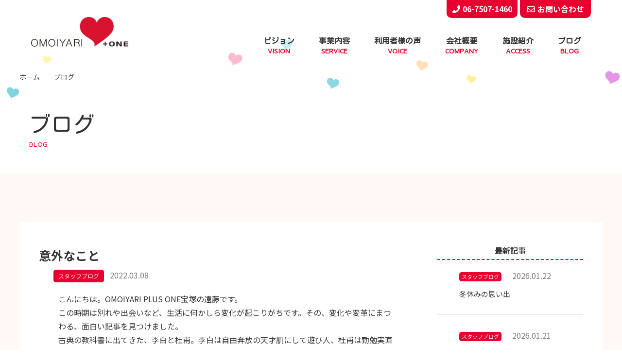

--- FILE ---
content_type: text/html; charset=UTF-8
request_url: https://omoiyari.or.jp/news/3793/
body_size: 23336
content:
<!doctype html>
<html lang="ja">

<head>
    <meta http-equiv="Content-Type" content="text/html; charset=UTF-8">
    <meta charset="utf-8">
    
        <meta name="description"
        content="OMOIYARI PLUS ONEの「新着情報」のページです。阪神尼崎駅すぐのOMOIYARI PLUS ONEは学童期における生活面のケアから、成人期における就労面のケアまで総合的に支援することを目的としております。">
        <meta property="og:title" content="OMOIYARI PLUS ONE | ひょうご障がい者トータルケアセンター" />
    <meta property="og:type" content="website" />
    <meta property="og:description"
        content="阪神尼崎駅すぐのOMOIYARI PLUS ONEは学童期における生活面のケアから、成人期における就労面のケアまで総合的に支援することを目的としております。" />
    <meta property="og:url" content="htpps://omoiyari.or.jp" />
    <meta property="og:site_name" content="OMOIYARI PLUS ONE | ひょうご障がい者トータルケアセンター" />
    <meta property="og:image" content="" />

    <meta name="format-detection" content="telephone=yes">
        <link href="https://omoiyari.or.jp/drawer/drawer.css" rel="stylesheet" type="text/css">
    <link href="https://omoiyari.or.jp/CSS/reset.css" rel="stylesheet" type="text/css">
    <link href="https://omoiyari.or.jp/CSS/base.css" rel="stylesheet" type="text/css">
    <link href="https://omoiyari.or.jp/CSS/common.css" rel="stylesheet" type="text/css">
    <link href="https://omoiyari.or.jp/CSS/page.css" rel="stylesheet" type="text/css">
    <link href="https://omoiyari.or.jp/CSS/page_sp.css" rel="stylesheet" type="text/css">
    <!-- slickのCSS -->
    <link rel="stylesheet" href="https://cdn.jsdelivr.net/npm/slick-carousel@1.8.1/slick/slick-theme.min.css" />
    <link rel="stylesheet" href="https://cdn.jsdelivr.net/npm/slick-carousel@1.8.1/slick/slick.min.css" />
    <!-- slickのCSS -->

    <link href="https://fonts.googleapis.com/css?family=Kosugi+Maru|Sawarabi+Gothic|Noto+Sans+JP:100,300,400,500,700"
        rel="stylesheet">
    <link rel="stylesheet" href="//use.fontawesome.com/releases/v5.1.0/css/all.css"
        integrity="sha384-lKuwvrZot6UHsBSfcMvOkWwlCMgc0TaWr+30HWe3a4ltaBwTZhyTEggF5tJv8tbt" crossorigin="anonymous">

        <title>意外なこと | ブログ | OMOIYARI PLUS ONE | ひょうご障がい者トータルケアセンター</title>
    
    <script src="//ajax.googleapis.com/ajax/libs/jquery/3.0.0/jquery.min.js"></script>
    <script src="https://cdnjs.cloudflare.com/ajax/libs/iScroll/5.1.3/iscroll.min.js"></script>
    <script src="https://cdnjs.cloudflare.com/ajax/libs/twitter-bootstrap/3.3.7/js/bootstrap.min.js"></script>
    <!-- slickのJavaScript -->
    <script src="https://cdn.jsdelivr.net/npm/slick-carousel@1.8.1/slick/slick.min.js"></script>
    <!-- slickのJavaScript -->
    <script src="https://omoiyari.or.jp/drawer/drawer.js"></script>
    <script type="text/javascript">
    $(document).ready(function() {
        $(".drawer").drawer();
    });
    </script>

    
<!-- All in One SEO Pack 2.12 by Michael Torbert of Semper Fi Web Design[-1,-1] -->
<link rel="canonical" href="https://omoiyari.or.jp/news/3793/" />
<!-- /all in one seo pack -->
<link rel='dns-prefetch' href='//s.w.org' />
<link rel='stylesheet' id='wp-block-library-css'  href='https://omoiyari.or.jp/wp/wp-includes/css/dist/block-library/style.min.css' type='text/css' media='all' />
<link rel='https://api.w.org/' href='https://omoiyari.or.jp/wp-json/' />
<link rel="alternate" type="application/json+oembed" href="https://omoiyari.or.jp/wp-json/oembed/1.0/embed?url=https%3A%2F%2Fomoiyari.or.jp%2Fnews%2F3793%2F" />
<link rel="alternate" type="text/xml+oembed" href="https://omoiyari.or.jp/wp-json/oembed/1.0/embed?url=https%3A%2F%2Fomoiyari.or.jp%2Fnews%2F3793%2F&#038;format=xml" />
<link rel="apple-touch-icon" sizes="180x180" href="/wp/wp-content/uploads/fbrfg/apple-touch-icon.png">
<link rel="icon" type="image/png" sizes="32x32" href="/wp/wp-content/uploads/fbrfg/favicon-32x32.png">
<link rel="icon" type="image/png" sizes="16x16" href="/wp/wp-content/uploads/fbrfg/favicon-16x16.png">
<link rel="manifest" href="/wp/wp-content/uploads/fbrfg/site.webmanifest">
<link rel="mask-icon" href="/wp/wp-content/uploads/fbrfg/safari-pinned-tab.svg" color="#5bbad5">
<link rel="shortcut icon" href="/wp/wp-content/uploads/fbrfg/favicon.ico">
<meta name="msapplication-TileColor" content="#da532c">
<meta name="msapplication-config" content="/wp/wp-content/uploads/fbrfg/browserconfig.xml">
<meta name="theme-color" content="#ffffff">    <!-- Global site tag (gtag.js) - Google Analytics -->
    <script async src="https://www.googletagmanager.com/gtag/js?id=UA-137798377-1"></script>
    <script>
    window.dataLayer = window.dataLayer || [];

    function gtag() {
        dataLayer.push(arguments);
    }
    gtag('js', new Date());

    gtag('config', 'UA-137798377-1');
    </script>

</head>


    <body id="news" class="under">
        
                        <div class="drawer drawer--top">
                            <div id="wrapper">
                                <header id="header">
                                    <!-- =============================== PC NAVIGATION =============================== -->
                                    <div class="header_inner cf">
                                        <div class="header_logo">
                                                                                        <div class="logo_ttl"><a href="https://omoiyari.or.jp/"><img
                                                        src="https://omoiyari.or.jp/Image/common/logo.png"
                                                        alt="OMOIYARI PLUS ONE"></a></div>
                                            
                                        </div>
                                        <div class="header_right">
                                            <div class="header_links">
                                                <div><span class="link"><i class="fas fa-phone"></i>06-7507-1460</span>
                                                </div>
                                                <div><a href="https://omoiyari.or.jp/contact/"
                                                        class="link link_contact"><i
                                                            class="far fa-envelope"></i>お問い合わせ</a></div>
                                            </div>
                                            <nav class="header_navi">
                                                <ul>
                                                    <li><a
                                                            href="https://omoiyari.or.jp/about/">ビジョン<span>VISION</span></a>
                                                    </li>
                                                    <li class="drop"><a>事業内容<span>SERVICE</span></a>
                                                        <div class="drop_navi">
                                                            <ul>
                                                                <li><a href="https://omoiyari.or.jp/job_kids/">放課後等デイサービス事業<span
                                                                            class="color_j_kids">JOB KIDS</span></a>
                                                                </li>
                                                                <li><a href="https://omoiyari.or.jp/job_step/">自立訓練事業<span
                                                                            class="color_j_step">JOB STEP</span></a>
                                                                </li>
                                                                <li><a href="https://omoiyari.or.jp/job_training/">就労継続支援B型事業<span
                                                                            class="color_j_traning">JOB
                                                                            TRAINING</span></a></li>
                                                                <!-- <li><a href="https://omoiyari.or.jp/job_stage/">就労継続支援A型事業<span
                                                                            class="color_j_stage">JOB STAGE</span></a>
                                                                </li> -->
                                                                <li><a href="https://omoiyari.or.jp/j_club/">短期入所事業<span
                                                                            class="color_j_club">J-CLUB</span></a></li>
                                                            </ul>
                                                        </div>

                                                    </li>
                                                    <li class="drop"><a
                                                            href="https://omoiyari.or.jp/voice/">利用者様の声<span>VOICE</span></a>
                                                    </li>
                                                    <li><a
                                                            href="https://omoiyari.or.jp/company/">会社概要<span>COMPANY</span></a>
                                                    </li>
                                                    <li><a
                                                            href="https://omoiyari.or.jp/access/">施設紹介<span>ACCESS</span></a>
                                                    </li>
                                                    <li><a
                                                            href="https://omoiyari.or.jp/news/">ブログ<span>BLOG</span></a>
                                                    </li>
                                                </ul>
                                            </nav>

                                        </div>
                                    </div>

                                    <!-- =============================== SP HAMBURGER NAVIGATION ============================= -->
                                    <div id="hbgNavi" class="for_sp">
                                        <button type="button" class="drawer-toggle drawer-hamburger"><span
                                                class="sr-only">toggle navigation</span> <span
                                                class="drawer-hamburger-icon"></span></button>
                                                                                <h1 class="logo_ttl"><a href="https://omoiyari.or.jp/"><img
                                                    src="https://omoiyari.or.jp/Image/common/logo.png"
                                                    alt="OMOIYARI PLUS ONE"></a></h1>

                                                                                <nav class="drawer-nav" role="navigation">
                                            <ul class="drawer-menu">
                                                <li><a class="drawer-menu-item" href="https://omoiyari.or.jp/">ホーム</a>
                                                </li>
                                                <li><a class="drawer-menu-item"
                                                        href="https://omoiyari.or.jp/about/">ビジョン</a></li>
                                                <li class="drawer-dropdown"><span class="drawer-menu-item"
                                                        data-toggle="dropdown">事業内容</span>
                                                    <ul class="drawer-dropdown-menu">
                                                        <li><a href="https://omoiyari.or.jp/job_kids/"
                                                                class="drawer-menu-item">放課後等デイサービス事業</a></li>
                                                        <li><a href="https://omoiyari.or.jp/job_step/"
                                                                class="drawer-menu-item">自立訓練事業</a></li>
                                                        <li><a href="https://omoiyari.or.jp/job_training/"
                                                                class="drawer-menu-item">就労支援B型</a></li>
                                                        <li><a href="https://omoiyari.or.jp/job_stage/"
                                                                class="drawer-menu-item">就労支援A型</a></li>
                                                        <li><a href="https://omoiyari.or.jp/j_club/"
                                                                class="drawer-menu-item">短期入所事業</a></li>
                                                    </ul>
                                                </li>
                                                <li><a class="drawer-menu-item"
                                                        href="https://omoiyari.or.jp/voice/">ご利用者様の声</a></li>
                                                <li><a class="drawer-menu-item"
                                                        href="https://omoiyari.or.jp/company/">会社概要</a></li>
                                                <li><a class="drawer-menu-item"
                                                        href="https://omoiyari.or.jp/access/">施設紹介</a></li>
                                                <li><a class="drawer-menu-item"
                                                        href="https://omoiyari.or.jp/news/">ブログ</a></li>
                                                <!--						<li><a class="drawer-menu-item" href="https://omoiyari.or.jp/recruit/">採用情報</a></li>-->
                                                <li><a class="drawer-menu-item"
                                                        href="https://omoiyari.or.jp/contact/">お問い合わせ</a></li>
                                                <li><a class="drawer-menu-item"
                                                        href="https://omoiyari.or.jp/privacy/">プライバシーポリシー</a></li>
                                                <li><a class="drawer-menu-item"
                                                        href="https://omoiyari.or.jp/sitemap/">サイトマップ</a></li>

                                            </ul>
                                        </nav>
                                    </div>
                                </header>
    <div class="mainimage">
        <div id="breadcrumb" class="for_pc">
            <ul class="breadcrumb_list ov" itemscope="" itemtype="http://data-vocabulary.org/Breadcrumb">
                <li><a href="https://omoiyari.or.jp/" itemprop="url"><span itemprop="title">ホーム</span></a></li>
                <li itemprop="title">ブログ</li>
            </ul>
        </div>
        <div class="page_ttl">
            <h1 class="main">ブログ</h1>
            <div class="sub">BLOG</div>
        </div>
        <div class="float_hearts float_hearts01">
            <div class="float_heart01"></div>
            <div class="float_heart04"></div>
            <div class="float_heart07"></div>
            <div class="float_heart10"></div>
            <div class="float_heart13"></div>
            <div class="float_heart16"></div>
            <div class="float_heart19"></div>
        </div>
        <div class="float_hearts float_hearts02">
            <div class="float_heart02"></div>
            <div class="float_heart05"></div>
            <div class="float_heart08"></div>
            <div class="float_heart11"></div>
            <div class="float_heart14"></div>
            <div class="float_heart17"></div>
            <div class="float_heart20"></div>
        </div>
    </div>
    <div id="contents">
        <div id="main-cts">
            <section class="container news bg_pink">
                <div class="gInner">
                    <div class="inner_box flex_wrap">
                        <main>
                            <div class="news_list news_single">
                                <h2 class="ttl">
                                    意外なこと                                </h2>
                                <div class="txt_box">
                                    <span class="cate cate02">スタッフブログ</span>
                                    <span class="date">2022.03.08</span>
                                </div>
                                                                                                <div class="single_txt"><p>こんにちは。OMOIYARI PLUS ONE宝塚の遠藤です。</p>
<p>この時期は別れや出会いなど、生活に何かしら変化が起こりがちです。その、変化や変革にまつわる、面白い記事を見つけました。</p>
<p>古典の教科書に出てきた、李白と杜甫。李白は自由奔放の天才肌にして遊び人、杜甫は勤勉実直の努力家にして苦労人。2人のイメージは、対称的です。しかし、後世への影響という点で考えると、実は杜甫の方が圧倒的に大きいのです。李白はもちろん天才でしたが、思想・詩作の方向性は伝統的で、それまでの流れを大きく変えることはありませんでした。一方、杜甫は、儒家的発想を用い、庶民の視点を持ち、現実主義的な内容の重い詩を詠みました。これは当時の主流とは異なりますが、確実に新しい流れを生み出しました。要するに、李白は伝統派でありましたが、杜甫は変革者であったのです。<br />
自由な天才がトラディショナルで、勤勉な苦労人がニューウェーブというのは、意外です。</p>
<p>更に、モーツァルトとベートーベンもこれに近い、らしいのです。前者は明るく、天才で、個性的な曲を多く作りましたが、作品の雰囲気としては、C.P.E.バッハやハイドンと方向性が似ています。それに対し、後者は、苦悩が多く、努力家でありましたが、彼の作品はそれまでの貴族的な音楽とは全く異なり、市民層に力強く訴え、ロマン派の流れを作り出しました。<br />
つまり、変革者としての役割は、天才肌の自由人ではなく、努力家の苦労人が果たすものなのです。努力や苦労の先にあるものを信じたくなる、記事でした。</p>
</div>
                            </div>
                            <div class="btn btn_center">
                                <a href="https://omoiyari.or.jp/news/" class="btn_primary">一覧へ戻る</a>
                            </div>
                        </main>
                       
  <aside>

    
    <h3 class="ttl">最新記事</h3>
    <ul class="news_list">
                                                                   
        <li>
            <a href="https://omoiyari.or.jp/news/7666/">
                <div class="txt_box">
                                        <span class="cate cate02">スタッフブログ</span>
                                        <span class="date">2026.01.22</span>
                    <div class="news_ttl">冬休みの思い出</div>
                </div>
            </a>
        </li>
                                   
        <li>
            <a href="https://omoiyari.or.jp/news/7670/">
                <div class="txt_box">
                                        <span class="cate cate02">スタッフブログ</span>
                                        <span class="date">2026.01.21</span>
                    <div class="news_ttl">初日の出</div>
                </div>
            </a>
        </li>
                                   
        <li>
            <a href="https://omoiyari.or.jp/news/7656/">
                <div class="txt_box">
                                        <span class="cate cate02">スタッフブログ</span>
                                        <span class="date">2026.01.20</span>
                    <div class="news_ttl">たくさんの抱負</div>
                </div>
            </a>
        </li>
                                   
        <li>
            <a href="https://omoiyari.or.jp/news/7662/">
                <div class="txt_box">
                                        <span class="cate cate02">スタッフブログ</span>
                                        <span class="date">2026.01.19</span>
                    <div class="news_ttl">リフレッシュ</div>
                </div>
            </a>
        </li>
                                   
        <li>
            <a href="https://omoiyari.or.jp/news/7660/">
                <div class="txt_box">
                                        <span class="cate cate02">スタッフブログ</span>
                                        <span class="date">2026.01.16</span>
                    <div class="news_ttl">ヒヤシンス</div>
                </div>
            </a>
        </li>
           </ul>
</aside>

                    </div>
                </div>
            </section>
        </div>
        <!--　=============================== main-cts end ===============================　-->
    </div>
    <footer id="footer">
    <div class="footer_inner gInner">
        <div>
            <div class="name">株式会社OMOIYARI PLUS ONE</div>
            <address class="address">兵庫県尼崎市開明町2-11 <br class="for_sp">神鋼建設ビル1階・2階</address>
            <div class="tel_box"><span class="tel">TEL:06-7507-1460</span> <span class="tel">FAX:06-7507-1459</span>
            </div>
        </div>
        <div>
            <nav class="footer_navi for_pc">
                <ul>
                    <!--                    <li><a href="https://omoiyari.or.jp/recruit">採用情報</a></li>-->
                    <li><a href="https://omoiyari.or.jp/privacy/">プライバシーポリシー</a></li>
                    <li><a href="https://omoiyari.or.jp/sitemap/">サイトマップ</a></li>
                </ul>
            </nav>
            <div class="footer_logo"><img src="https://omoiyari.or.jp/Image/common/footer_logo.png" alt=""></div>
            <div class="copyright">(c) 2018 OMOIYARI PLUS ONE All right reserved.</div>
        </div>
    </div>
</footer>
<div class="totop"></div>
</div>
<!--　=============================== wrapper end ===============================　-->
</div>
<!--　=============================== drawer end ===============================　-->
<!-- JavaScript -->
<script src="https://omoiyari.or.jp/JS/common.js"></script>
<script type="text/javascript" src="https://omoiyari.or.jp/JS/ofi.js"></script>
<script>
objectFitImages('.ofi');
</script>
<script type='text/javascript' src='https://omoiyari.or.jp/wp/wp-includes/js/wp-embed.min.js'></script>
</body>

</html>

--- FILE ---
content_type: text/css
request_url: https://omoiyari.or.jp/CSS/common.css
body_size: 7684
content:
@charset "utf-8";
@import url(//use.fontawesome.com/releases/v5.0.11/css/all.css);
/*--------------------------------------------
	 BASE
--------------------------------------------*/
/* ---- MOUSE OVER STYLE ---- */
.over {
	transition: 0.3s;
}

@media screen and (min-width : 768px ) {
.over:hover {
	opacity: 0.6;
}
}
.ios .over:hover, .ios .over:active, .ios .over:link, .ios .over:visited, .ios .over::focus {
 opacity:1;
}
.cf:after {
	content: "";
	clear: both;
	display: block;
	height: 0;
}
:root .cf::after { /* IE9 */
	content: ""\9;
	clear: both\9;
	display: block\9;
	height: 0\9;
}


@media screen and (min-width : 768px ) {
.for_sp {
	display: none;
}
}
*, *:before, *:after {
	box-sizing: border-box;
}
body, html {
	font-family: "Sawarabi Gothic", sans-serif; 
	font-family: 'Noto Sans JP', sans-serif;
}
body {
	width: 100%;
	min-width: 1250px;
	height: auto;
	color: #333333;
	font-size: 16px;
	line-height: 1.5;
	background: #fff;
	box-sizing: border-box;
	font-weight: 400;
}

a {
	text-decoration: none;
	color: #333333;
	display: inline-block;
	transition: 0.4s;
}
img {
	max-width: 100%;
}
@media screen and (min-width : 768px ) {
a:hover {
	color: #333333;
	text-decoration: none;
}
}
table {
	width: 100%;
}
.ofi {
	height: 100%;
	object-fit: cover;
	font-family: 'object-fit: cover;'
}
/*--------------------------------------------
	HEADER
--------------------------------------------*/
header {
	position: absolute;
    top: 0;
    left: 0;
    width: 100%;
	z-index: 1000;
	min-width: 1200px;
}
header .header_inner {
	padding: 0 5%;
	display: flex;
	justify-content: space-between;
	
}
header .header_logo {
	/*width: 15%;*/
	width: 40%;
	padding-top: 10px;
}
header.fixed .header_logo {
	width: 15%;
}
header .header_logo .logo_wrap{
	display: flex;
	align-items: center;
}
header .header_logo .logo_wrap .logo_ttl{
  min-width: 188px;
  margin-right: 1em;
}
header .header_logo .logo_wrap .h_ttl{
  font-size: 13px;
  font-weight: 400;
  max-width: 230px;
}
header.fixed .header_logo .logo_wrap .h_ttl{
	display: none;
}
header .header_right {
	width: 85%;
}
header .header_right .httl{
  text-align: right;
  font-size: 13px;
}
header.fixed .header_right .httl{
	display: none;
}
header .header_right .httl  h1{
  font-weight: 400;
}
header .header_logo .logo_ttl {
	opacity: 0;
	transition: 0.4s linear;
}
header.fixed .header_logo .logo_ttl{
	opacity: 1;
}
header .header_logo .logo_ttl img {
	width: 150px;
}
header .header_links {
	display: flex;
	justify-content: flex-end;
}
header .header_links .link {
	display: inline-block;
	color: #fff;
	font-weight: bold;
	background: #e6002f;
	border-radius: 0 0 10px 10px;
	width: 146px;
	line-height: 1;
	padding: 10px 0;
	text-align: center;
	margin-left: 5px;
}
header .header_links .link i {
	margin-right: 5px;
}
header .header_links .link_contact {
	overflow: hidden;
	position: relative;
	z-index: 1;
}
header .header_links .link_contact:after {
	content: '';
	position: absolute;
	width: 100%;
	height: 100%;
	top: 0;
	left: 0;
	background: #fff;
	border: solid 1px #e6002f;
	transition: 0.4s;
	z-index: -1;
	border-radius: 0 0 10px 10px;
	opacity: 0;
    transform: scale(0, 1);
    transform-origin: center left;
}
header .header_navi {
	margin-top: 30px;
	transition: 0.4s linear;
}
header .header_navi ul {
	display: flex;
	justify-content: flex-end;
}
header .header_navi ul li {
	margin-right: 50px;
	text-align: center;
}
header .header_navi ul li:last-child {
	margin-right: 20px;
}
header .header_navi li a {
	font-family: 'Kosugi Maru', sans-serif;
	font-size: 16px;
	font-weight: bold;
	display: block;
}
header .header_navi ul li span {
	font-size: 13px;
	font-weight: bold;
	display: block;
	color: #e6002f;
	font-family: "Sawarabi Gothic", sans-serif; 
}

/*dropdown*/
header .header_navi .drop {
	position: relative;
	cursor: pointer;
}
header .header_navi .drop .drop_navi {
	visibility: hidden;
	opacity: 0;
	transition: opacity 0.4s;
	position: absolute;
	left: -48px;	
	width: 160px;
	padding-top: 15px;
}
header .header_navi .drop .drop_navi ul {
	display: block;
	padding: 10px;
    background: rgba(255, 248, 247, 1);
	
}
header .header_navi .drop .drop_navi ul li {
	margin-right: 0;
	margin-bottom: 20px;
}
header .header_navi .drop .drop_navi ul li:last-child {
	margin-bottom: 0;
}
header .header_navi .drop .drop_navi ul li a {
	font-size: 14px;
}
header .header_navi .drop .drop_navi ul li a span {
	font-size: 11px;
}
header .header_navi .drop:hover .drop_navi {
	visibility: visible;
	opacity: 1;
	
}

/*hover*/
@media only screen and (min-width:768px){
	header .header_navi li:hover a {
		color: #e6002f;
	}
	header .header_navi li:hover .drop_navi ul li a {
		color: #333;
	}
	header .header_navi .drop .drop_navi ul li:nth-child(1) a:hover {
		color: #00a6bf;
	}
	header .header_navi .drop .drop_navi ul li:nth-child(2) a:hover {
		color: #ffa132;
	}
	header .header_navi .drop .drop_navi ul li:nth-child(3) a:hover {
		color: #f91864;
	}
	header .header_navi .drop .drop_navi ul li:nth-child(4) a:hover {
		color: #b900c0;
	}
	header .header_navi .drop .drop_navi ul li:nth-child(5) a:hover {
		color: #ffe012;
	}
	header .header_links .link_contact:hover {
		color: #e6002f;
	}
	header .header_links .link_contact:hover:after {
		transform: scale(1, 1);
		opacity: 1;
	}
}
/*追従*/
header.fixed {
	position: fixed;
	background: rgba(255,255,255,0.7);;
    box-shadow: 0px 1px 10px 0px rgba(0,0,0,0.1);
}
header.fixed .header_inner {
	padding-bottom: 15px;
}
header.fixed  .header_navi {
    margin-top: 15px;
}
header.fixed .header_right {
	display: flex;
	flex-direction: row-reverse;
}
header.fixed .header_logo h1 {
	opacity: 1;
}
header.fixed .header_navi .drop .drop_navi ul {
	box-shadow: 0px 2px 3px 1px rgba(0,0,0,0.1);
}

@media only screen and (max-width:1300px) {
	header.fixed .header_navi ul li {
	margin-right: 35px;
}
header.fixed .header_navi ul li:last-child {
    margin-right: 35px;
}
}
header.fixed .header_navi li a {
	font-size: 14px;
}



/*--------------------------------------------
	FOOTER
--------------------------------------------*/
footer {
	background: url(../Image/common/footer_bg.png) no-repeat bottom center;
	background-size: cover;
	padding-left: 20px;
	padding-right: 20px;
	overflow: hidden;
}
footer .footer_inner {
	padding: 70px 0 30px;
	display: flex;
	justify-content: space-between;
}
footer .footer_inner .name {
	font-size: 20px;
	font-weight: bold;
}
footer .footer_inner .address, 
footer .footer_inner .tel{
	font-size: 16px;
	font-style: normal;
	margin-top: 18px;
}
footer .footer_inner .tel {
	display: inline-block;
	margin-right: 30px;
}
footer .footer_navi ul {
	display: flex;
	
}
footer .footer_navi ul li {
	margin-right: 40px;
}
footer .footer_navi ul li:last-child {
	margin-right: 0;
}
footer .footer_navi ul li a {
	font-size: 14px;
}
footer .footer_logo {
	text-align: right;
	margin-top: 26px;
}
footer .copyright {
	text-align: right;
	font-size: 13px;
	margin-top: 27px;
}
/*hover*/
@media only screen and (min-width:768px) {
	footer .footer_navi ul li a:hover {
		opacity: 0.7;
	}
}

.totop {
	position: fixed;
	width: 50px;
	height: 50px;
	border-radius: 10px;
	right: 2%;
	bottom: 5%;
	background: #e6002f;
	border: solid 1px #e6002f;
	text-align: center;
	transition: .4s linear;
	opacity: 0;
	z-index: 200;
	color: #fff;
	cursor: pointer;
}
.totop.visible {
	opacity: 1;
}
.totop i {
	font-size: 30px;
	line-height: 60px;
	color: #fff;
}

@media only screen and (min-width:768px) {
	.totop:hover {
	background: #fff;
}
	.totop:hover:before{
		color: #e6002f;
	}
}

.totop:before {
	width: 100%;
	height: 100%;
	display: block;
	content: "\f106";
  	font-family: "Font Awesome 5 Free";
  	font-weight: 900;
	color: #fff;
	line-height: 50px;
	    font-size: 25px;
}


--- FILE ---
content_type: application/javascript
request_url: https://omoiyari.or.jp/drawer/drawer.js
body_size: 4460
content:
/*!
 * jquery-drawer v3.1.0
 * Flexible drawer menu using jQuery, iScroll and CSS.
 * http://git.blivesta.com/drawer
 * License : MIT
 * Author : blivesta <design@blivesta.com> (http://blivesta.com/)
 */

;(function (factory) {
  'use strict';
  if (typeof define === 'function' && define.amd) {
    define(['jquery'], factory);
  } else if (typeof exports === 'object') {
    module.exports = factory(require('jquery'));
  } else {
    factory(jQuery);
  }
}(function($) {
  'use strict';
  var namespace = 'drawer';
  var touches = typeof document.ontouchstart != 'undefined';
  var __ = {
    init: function(options) {
      options = $.extend({
        iscroll: {
          mouseWheel: true,
          preventDefault: false
        },
        showOverlay: true
      }, options);

      __.settings = {
        state: false,
        class: {
          nav: 'drawer-nav',
          toggle: 'drawer-toggle',
          overlay: 'drawer-overlay',
          open: 'drawer-open',
          close: 'drawer-close',
          dropdown: 'drawer-dropdown'
        },
        events: {
          opened: 'drawer.opened',
          closed: 'drawer.closed'
        },
        dropdownEvents: {
          opened: 'shown.bs.dropdown',
          closed: 'hidden.bs.dropdown'
        }
      };

      return this.each(function() {
        var _this = this;
        var $this = $(this);
        var data = $this.data(namespace);

        if (!data) {
          options = $.extend({}, options);
          $this.data(namespace, { options: options });

          var iScroll = new IScroll('.' + __.settings.class.nav, options.iscroll);

          if (options.showOverlay) {
            __.addOverlay.call(_this);
          }

          $('.' + __.settings.class.toggle).on('click.' + namespace, function() {
            __.toggle.call(_this);
            return iScroll.refresh();
          });

          $(window).resize(function() {
            __.close.call(_this);
            return iScroll.refresh();
          });

          $('.' + __.settings.class.dropdown)
            .on(__.settings.dropdownEvents.opened + ' ' + __.settings.dropdownEvents.closed, function() {
			  $(this).children('.drawer-dropdown-menu').slideToggle(400);
			  setTimeout(function(){ return iScroll.refresh();},400)
            });
        }

      }); // end each
    },

    addOverlay: function() {
      var _this = this;
      var $this = $(this);
      var $overlay = $('<div>').addClass(__.settings.class.overlay + ' ' + __.settings.class.toggle);

      return $this.append($overlay);
    },

    toggle: function() {
      var _this = this;

      if (__.settings.state){
        return __.close.call(_this);
      } else {
        return __.open.call(_this);
      }
    },

    open: function(options) {
      var $this = $(this);
      options = $this.data(namespace).options;

      if (touches) {
        $this.on('touchmove.' + namespace, function(event) {
          event.preventDefault();
        });
      }

      return $this
        .removeClass(__.settings.class.close)
        .addClass(__.settings.class.open)
        .css({ 'overflow': 'hidden' })
        .drawerCallback(function(){
          __.settings.state = true;
          $this.trigger(__.settings.events.opened);
        });
    },

    close: function(options) {
      var $this = $(this);
      options = $this.data(namespace).options;

      if (touches) $this.off('touchmove.' + namespace);

      return $this
        .removeClass(__.settings.class.open)
        .addClass(__.settings.class.close)
        .css({ 'overflow': 'auto' })
        .drawerCallback(function(){
          __.settings.state = false;
          $this.trigger(__.settings.events.closed);
        });
    },

    destroy: function() {
      return this.each(function() {
        var $this = $(this);
        $(window).off('.' + namespace);
        $this.removeData(namespace);
      });
    }

  };

  $.fn.drawerCallback = function(callback){
    var end = 'transitionend webkitTransitionEnd';
    return this.each(function() {
      var $this = $(this);
      $this.on(end, function(){
        $this.off(end);
        return callback.call(this);
      });
    });
  };

  $.fn.drawer = function(method) {
    if (__[method]) {
      return __[method].apply(this, Array.prototype.slice.call(arguments, 1));
    } else if (typeof method === 'object' || !method) {
      return __.init.apply(this, arguments);
    } else {
      $.error('Method ' + method + ' does not exist on jQuery.' + namespace);
    }
  };

}));
